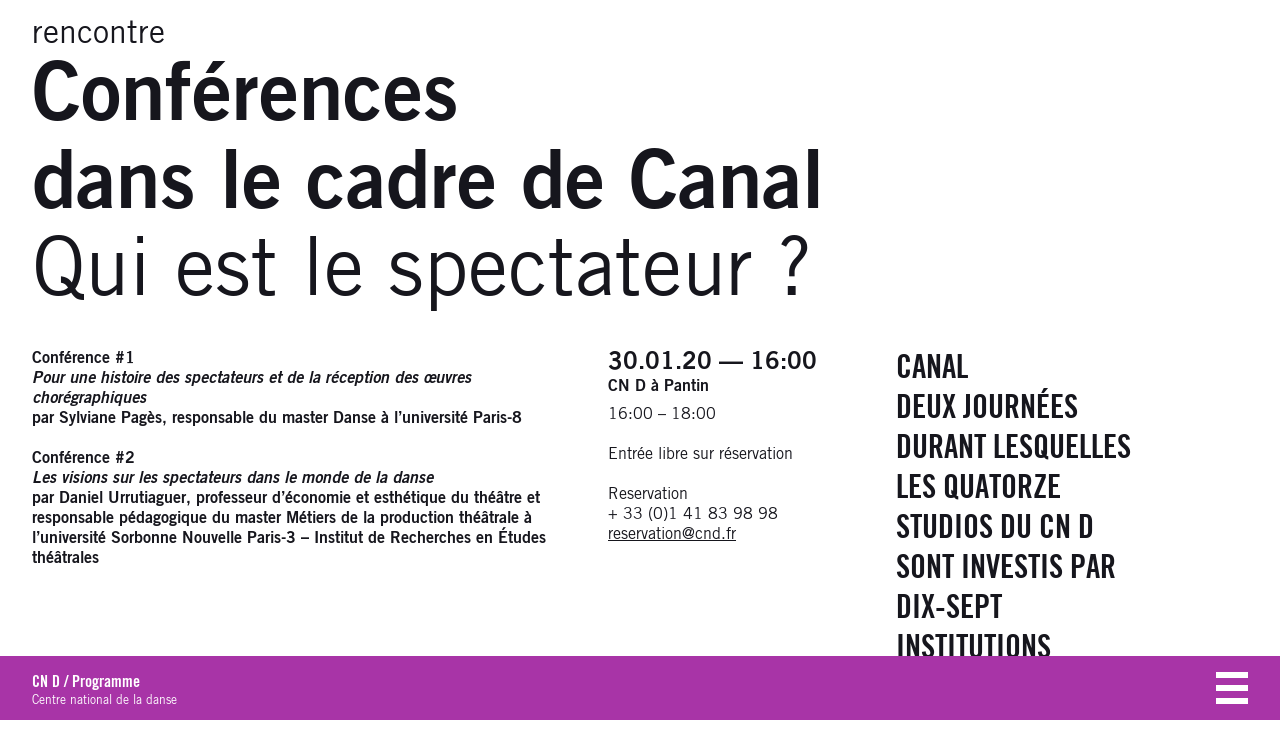

--- FILE ---
content_type: text/html; charset=UTF-8
request_url: https://www.cnd.fr/fr/program/1997-conferences-dans-le-cadre-de-canal
body_size: 3553
content:
<!doctype html>
<html class="mdzr-no-js" lang="fr">
    <head>
        <meta charset="utf-8">
        <meta http-equiv="X-UA-Compatible" content="IE=edge">
        <title>Conférences
dans le cadre de Canal | Qui est le spectateur ? | Centre national de la danse</title>
        <meta property="fb:pages" content="119183108098109">
        <meta name="description" content="Conférence #1
Pour une histoire des spectateurs et de la réception des œuvres chorégraphiques
par Sylviane Pagès, responsable du master Da">
        <meta property="og:site_name" content="Centre national de la danse">
        <meta property="og:type" content="website">
        <meta property="og:title" content="Conférences
dans le cadre de Canal | Qui est le spectateur ?">
        <meta property="og:description" content="Conférence #1
Pour une histoire des spectateurs et de la réception des œuvres chorégraphiques
par Sylviane Pagès, responsable du master Da">
                    <meta property="og:image" content="https://www.cnd.fr/assets/img/og_image.jpg">
            <meta property="og:image:type" content="image/png">
            <meta property="og:image:width" content="1200">
            <meta property="og:image:height" content="630">
                <meta property="og:url" content="https://www.cnd.fr/fr/program/1997-conferences-dans-le-cadre-de-canal">
        <meta name="twitter:card" content="summary_large_image">
        <meta name="twitter:site" content="@LE_CND">
        <meta name="twitter:title" content="Conférences
dans le cadre de Canal | Qui est le spectateur ?">
        <meta name="twitter:description" content="Conférence #1
Pour une histoire des spectateurs et de la réception des œuvres chorégraphiques
par Sylviane Pagès, responsable du master Da">
                    <meta name="twitter:image" content="https://www.cnd.fr/assets/img/og_image.jpg">
        
        <link rel="canonical" href="https://www.cnd.fr/fr/program/1997-conferences-dans-le-cadre-de-canal">                <meta name="viewport" content="width=device-width, initial-scale=1">
        <meta name="format-detection" content="telephone=no">
        <link rel="stylesheet" href="/assets/css/main.ddc61df23985c790.css" media="all">
        <link rel="stylesheet" href="/assets/css/print.d99268cb7bd0c72a.css" media="print">
        <link rel="apple-touch-icon" sizes="180x180" href="/apple-touch-icon.png">
<link rel="icon" type="image/png" sizes="32x32" href="/favicon-32x32.png">
<link rel="icon" type="image/png" sizes="16x16" href="/favicon-16x16.png">
<link rel="manifest" href="/manifest.json">
<link rel="mask-icon" href="/safari-pinned-tab.svg" color="#f50b86">
<meta name="apple-mobile-web-app-title" content="CN D">
<meta name="application-name" content="CN D">
<meta name="theme-color" content="#ffffff">                <!-- Google Tag Manager -->
        <script>(function(w,d,s,l,i){w[l]=w[l]||[];w[l].push({'gtm.start': new Date().getTime(),event:'gtm.js'});var f=d.getElementsByTagName(s)[0], j=d.createElement(s),dl=l!='dataLayer'?'&l='+l:'';j.async=true;j.src='https://www.googletagmanager.com/gtm.js?id='+i+dl;f.parentNode.insertBefore(j,f); })(window,document,'script','dataLayer','GTM-PHCNDTG');</script>
        <!-- End Google Tag Manager -->
            </head>
    <body>
                <!-- Google Tag Manager (noscript) -->
        <noscript><iframe src="https://www.googletagmanager.com/ns.html?id=GTM-PHCNDTG" height="0" width="0" style="display:none;visibility:hidden"></iframe></noscript>
        <!-- End Google Tag Manager (noscript) -->
                <!--[if lt IE 9]><div class="load-alert ie-alert">Vous utilisez un navigateur web <strong>obsolète</strong>. Pour une meilleure expérience, nous vous conseillons de le <a href="http://browsehappy.com/">mettre à jour</a>.</div><![endif]-->
        <noscript>
            <div class="load-alert js-alert">Pour profiter pleinement de ce site, pensez à <a href="https://www.whatismybrowser.com/guides/how-to-enable-javascript/" target="_blank" rel="noopener">activer Javascript</a> sur votre navigateur.</div>
        </noscript>
        <div class="main-container">
            
            
<header class="header header--constraint">
            <h3 class="tag tag--activity">
                            <a href="https://www.cnd.fr/fr/program/?t=171">rencontre</a>
                                            </h3>
                <h1 class="title title--activity">Conférences<br />
dans le cadre de Canal<br />
</h1>
                    <h2 class="subtitle subtitle--activity">Qui est le spectateur ?</h2>
            </header>
    <div class="grid grid--page">
    <div class="content">

        <div class="content__item content__item--aside content__item--infos">
            <h4 class="dates">30.01.20 — 16:00</h4>
            <h5 class="venues">
                                    <span>CN D à Pantin</span>                            </h5>
                                                                <aside class="text text--infos">
                <h6 class="visually-hidden">Infos</h6>
                <p>16:00 &ndash; 18:00<br />
<br />
Entr&eacute;e libre sur r&eacute;servation<br />
<br />
Reservation<br />
+ 33 (0)1 41 83 98 98<br />
<a href="mailto:reservation@cnd.fr">reservation@cnd.fr</a></p>

            </aside>
                    </div>

                    <div class="body content__item content__item--body content__item--with-aside">
                <div class="text text--body text--activity">
                    <p>Conf&eacute;rence #1<br />
<em>Pour une histoire des spectateurs et de la r&eacute;ception des &oelig;uvres chor&eacute;graphiques</em><br />
par Sylviane Pag&egrave;s, responsable du master Danse &agrave; l&rsquo;universit&eacute; Paris-8<br />
<br />
Conf&eacute;rence #2<br />
<em>Les visions sur les spectateurs dans le monde de la danse</em><br />
par Daniel Urrutiaguer, professeur d&rsquo;&eacute;conomie et esth&eacute;tique du th&eacute;&acirc;tre et responsable p&eacute;dagogique du master M&eacute;tiers de la production th&eacute;&acirc;trale &agrave; l&rsquo;universit&eacute; Sorbonne Nouvelle Paris-3 &ndash; Institut de Recherches en &Eacute;tudes th&eacute;&acirc;trales</p>

                </div>
            </div>
        
        
        
    </div>
    <div class="item item--quote">
	<a href="https://www.cnd.fr/fr/program/1864-canal">    <figure>
        <q>Canal<br />
Deux journées durant lesquelles les quatorze studios du CN D sont investis par dix-sept institutions culturelles et près de cinquante artistes...</q>
        <cite>30 &amp; 31.01</cite>
    </figure>
    </a>    </div>


</div>


        </div>
        <footer class="footer">

    <div class="footer__touch"></div>

    <div class="footer__header">
        	<nav class="breadcrumb">
		<h6 class="visually-hidden">Fil d’Ariane</h6>
	<a href="https://www.cnd.fr/fr/" class="logo">CN D</a>	 /
	    	        	            <a href="/fr/program/">Programme</a>
	        				    		</nav>

        <div class="footer__tagline">Centre national de la danse</div>
        <button class="footer__burger">Menu</button>
        <div class="footer__print">https://www.cnd.fr/fr/program/1997-conferences-dans-le-cadre-de-canal</div>
    </div>

    <nav class="grid grid--footer footer__nav">
       <h6 class="visually-hidden">Navigation</h6>
        <div class="item">
            <ul class="footer__menu">
                                <li>
        <a href="/fr/">Accueil</a>
            </li>
                                        <li>
        <a href="https://www.cnd.fr/fr/section/2-le-cn-d">Le CN D</a>
            </li>
                                        <li>
        <a href="https://www.cnd.fr/fr/section/3-pratique">Pratique</a>
            </li>
                                        <li>
        <a href="/fr/program/">Programme</a>
            </li>
                                        <li>
        <a href="https://www.cnd.fr/fr/section/5-services">Services</a>
            </li>
                                        <li>
        <a href="https://www.cnd.fr/fr/section/6-ressources">Ressources</a>
            </li>
                                        <li>
        <a href="https://www.cnd.fr/fr/page/4149-billetterie">Billetterie</a>
            </li>
                                        <li>
        <a href="/fr/products/">Éditions</a>
            </li>
                                                    </ul>

        </div>
        <div class="item">
            <ul class="footer__menu footer__menu--secondary">
                <li><a href="https://www.cnd.fr/fr/agenda/">Agenda</a></li>
                <li><a href="https://www.cnd.fr/fr/search/">Chercher</a></li>
                <li>
                                                            <a href="https://www.cnd.fr/en/">English</a>
                                                                    </li>
            </ul>
        </div>
        <div class="item footer__contacts">
            <div class="logo"><a href="https://www.cnd.fr/fr/">CN D</a></div>
            <p>
                <strong>Centre national de la danse</strong><br>
                1 rue Victor-Hugo<br>
                93507 Pantin Cedex FRANCE
            </p>
            <p>
                <strong>Billetterie</strong><br>
                                <a href="tel:+33141839898">+ 33 (0)1 41 83 98 98</a><br>
                <a href="mailto:reservation@cnd.fr">reservation@cnd.fr</a>
            </p>
            <p>
                <strong>Accueil général</strong><br>
                <a href="tel:+33141832727">+33 (0)1 41 83 27 27</a>
            </p>
            <p>
                <strong>Centre national de la danse à Lyon</strong><br>
                40 ter rue Vaubecour<br>
                69002 Lyon FRANCE<br>
                                <a href="tel:+33472561070">+33 (0)4 72 56 10 70</a><br>
                <a href="mailto:cndlyon@cnd.fr">cndlyon@cnd.fr</a>
            </p>
        </div>
        <div class="item footer__social">
            <ul class="keep-in-touch">
                <li><a href="https://magazine.cnd.fr/fr" target="_blank" rel="noopener">CN D magazine</a></li>
                <li><a href="https://www.cnd.fr/fr/newsletter/">Newsletter</a></li>
                <li><a href="https://www.facebook.com/Centrenationaldeladanse/" target="_blank" rel="noopener">Facebook</a></li>
                <li><a href="https://www.instagram.com/le_cnd/" target="_blank" rel="noopener">Instagram</a></li>
                <li><a href="https://www.linkedin.com/company/centrenationaldeladanse/" target="_blank" rel="noopener">LinkedIn</a></li>
            </ul>
        </div>
    </nav>
    <div class="footer__footer">
        <nav class="footer__menu-secondary">
           <h6 class="visually-hidden">Navigation</h6>
        </nav>
        <address class="footer__credits">
            2026 CN D — identité <a href="http://www.casierfieuws.be/" target="_blank" rel="noopener">Casier/Fieuws</a> — site internet <a href="https://www.tentwelve.com/" target="_blank" rel="noopener">Tentwelve</a> — <a href="/fr/page/1037-mentions-legales">Mentions légales</a> — <a href="https://www.cnd.fr/fr/sitemap">Plan du site</a>
        </address>
    </div>
</footer>
        <script src="https://ajax.googleapis.com/ajax/libs/jquery/3.4.1/jquery.min.js" integrity="sha384-vk5WoKIaW/vJyUAd9n/wmopsmNhiy+L2Z+SBxGYnUkunIxVxAv/UtMOhba/xskxh" crossorigin="anonymous"></script>
        <script>window.jQuery || document.write('<script defer src="/assets/js/vendor/jquery-3.4.1.min.js"><\/script>')</script>
        <script defer src="/assets/js/plugins.min.5ce34a9aa97af4d3.js"></script>
        <script defer src="/assets/js/main.min.d1be31bd0379fa57.js"></script>
    </body>
</html>


--- FILE ---
content_type: image/svg+xml
request_url: https://www.cnd.fr/assets/img/rf.svg
body_size: 4109
content:
<svg xmlns="http://www.w3.org/2000/svg" x="0" y="0" version="1.1" viewBox="0 0 192 168" xml:space="preserve"><defs/><g fill="#fff"><path d="M33.8 26.1c.3-.3.6-.6.9-1 .6-.7 1.2-1.3 1.9-1.9.2-.2.4-.4.6-.5.1-.1.1-.2.1-.2-.3.1-.4.3-.7.4-.1 0-.1-.1-.1-.1.2-.1.4-.3.6-.4-.1 0-.1-.1-.1-.1-.7-.1-1.3.4-1.8.8 0 .1-.1-.1-.2-.1-.8.3-1.4 1-2.3 1.3v-.1c-.3.1-.6.3-1 .4-.5.1-.9.1-1.4.1-.7.1-1.4.2-2 .4h-.1c-.4.1-.7.2-1 .4l-.1.1c-.1.1-.2.3-.4.3-.4.2-.6.5-.9.7h-.1l-.9.9h-.2v-.1c.1-.1.1-.1.1-.2l.3-.2c.1-.1.1-.2.2-.3v-.1h-.1c.3-.3.6-.5.9-.7 0 0-.1 0-.1-.1s.1-.1.1-.1v-.1-.1l-.3.2c-.1.1-.2.4-.4.4h-.1-.1V26v-.1-.1-.1l.1-.1v-.1s0-.1.1-.1v-.1c.1-.1.2-.2.4-.3.2-.1.4-.2.6-.4l.1-.1c-.3.1-.6.3-.9.4 0 0-.1 0-.1.1 0 0-.1 0-.1-.1l.3-.3c.1 0 .1 0 .1.1 1.8-1.4 4.3-1.1 6.3-1.8.2-.1.3-.2.5-.3.3-.1.5-.4.8-.6.4-.3.8-.7.9-1.3 0-.1-.1-.1-.1-.1-.7.8-1.6 1.4-2.5 1.8-1.2.6-2.5.5-3.7.7.1-.1.2-.1.3-.1 0-.2.1-.2.2-.3h.6c.1 0 .1-.1.1-.1.1 0 .3-.1.2-.1-.2-.2-.5.2-.8 0 .1-.1.1-.3.2-.3h.3c0-.1.1-.2.1-.2.8-.5 1.6-.9 2.4-1.3-.2 0-.3.2-.4.1.1 0 0-.2.1-.2.6-.2 1.1-.5 1.7-.7-.2 0-.4.2-.6 0 .1-.1.2-.2.3-.2v-.2c0-.1.1-.1.1-.1-.1 0-.1-.1-.1-.1.1-.1.2-.1.3-.2-.1 0-.2 0-.2-.1.2-.2.4-.3.7-.3-.1-.1-.2 0-.2-.1s.1-.1.1-.1h-.1c-.1-.1-.1-.2-.1-.2.3-.4.3-.9.5-1.3-.1 0-.1 0-.1-.1-.6.6-1.4.8-2.3 1.1H31c-.3.1-.7.1-.9-.1-.2-.1-.3-.3-.6-.4-.4-.3-.9-.5-1.4-.7-1.4-.4-2.8-.7-4.3-.6.6-.3 1.3-.4 1.9-.6.9-.3 1.8-.6 2.8-.6-.2-.1-.4 0-.6 0-.8-.1-1.6.2-2.4.3-.6.1-1.1.3-1.6.4-.3.1-.5.4-.9.4v-.2c.6-.7 1.2-1.3 2.1-1.4 1-.2 1.9 0 3 .1.7.1 1.4.2 2.1.4.3 0 .3.4.6.5.3.1.7 0 1 .2 0-.1-.1-.2 0-.3.2-.2.5.1.7-.1.4-.3-.4-.8-.6-1.2 0-.1.1-.1.1-.1.4.4.8.8 1.3 1.1.3.1.9.3.8-.1-.3-.6-.8-1.1-1.3-1.7v-.2c-.1 0-.1-.1-.2-.1v-.2c-.2-.1-.2-.3-.3-.5-.2-.3-.1-.7-.2-1-.1-.3-.2-.6-.2-.9-.2-.9-.4-1.8-.5-2.7-.1-1.1.6-1.9 1.1-2.8.4-.7.8-1.3 1.6-1.8.2-.7.6-1.2 1.1-1.8S36.4.4 36.9.2c.9 0 1.6-.2 1.6-.2H0v29.5h27.4c1.1-.8 2.1-1.1 3.6-1.9.7-.2 2.3-1 2.8-1.5m-8.5-4c-.1 0-.3.1-.3-.1.1-.3.4-.3.7-.4.1-.1.3-.2.4-.1.1.2.3.1.4.2-.4.4-.9.2-1.2.4m-8.6-1.2l-.1-.1c.7-.9 1.3-1.8 1.8-2.8.7-.4 1.3-.9 1.9-1.6.9-1 1.9-1.9 3.1-2.5.4-.2 1-.1 1.4.1-.2.2-.4.2-.7.3-.1 0-.1 0-.2-.1.1-.1.1-.1.1-.2-.6.6-1.3.9-1.8 1.6-.3.6-.6 1.3-1.3 1.4-.1.2.2 0 .1 0-1.7 1.1-3 2.4-4.3 3.9m4.6-3.7l-.2.2c-.1.1-.1.2-.2.2s-.1 0-.1-.1c.1-.1.2-.3.5-.3 0-.1 0-.1 0 0m2.6 8.4c0 .1-.1.1-.1.2.1 0 .1.1.1.1-.1.1-.3.2-.4.3h-.1l-.2.2c-.1.1-.4 0-.3-.1l.4-.4c.1-.1.2-.1.2-.2s.1-.1.1-.1c.1-.1.4-.2.3 0m-1-.5c-.2.1-.4.3-.6.4-.2.1-.5.2-.7.4h-.1c-.2.1-.4.3-.6.4l-.1.1-.1.1-.1.1s0 .1-.1.1h-.1s-.1 0-.1.1-.1 0-.1.1h-.1l-.2.2c-.1.1-.2.2-.3.4v.1h-.1s0-.1-.1-.1l.2-.2s0-.1.1-.1l.1-.1V27l.2-.2.1-.1s0-.1.1-.1c0-.1 0-.1.1-.1v-.1-.1c.1-.1.1-.2.2-.3l-.2.2c-.1.1-.2 0-.1-.1.1 0 .1-.1.1-.1l.3-.3c.1-.1.1-.1.2-.1 0-.1.1-.1.1-.1.5-.5 1.4-.5 2.1-.8.3-.1.6.1.9 0 .2 0 .3 0 .5.1-.6-.3-1 0-1.5.3m1.2-3.9c-.1-.1.2 0 .2-.1h-.4c-.1 0-.1-.1-.1-.1-.3.1-.6.2-.9.2-.4.1-.7.4-1.2.5-.6.2-1.1.7-1.8.9-.1 0-.1-.1-.1-.1.1-.2.3-.2.4-.4 0-.1 0-.1-.1-.1.4-.6 1.1-.9 1.6-1.4v-.2c.2-.2.4-.3.6-.6.1-.2.3-.4.6-.5-.1-.1-.2-.1-.2-.2-.2 0-.4.1-.7-.1.1-.1.2-.1.4-.2-.1 0-.1 0-.1-.1-.1-.1.1-.2.3-.3.2-.1.5-.1.7-.2-.4-.1-.8.1-1.2-.1.3-.7.7-1.3 1.4-1.7.1 0 .2 0 .2.1 0 .3-.2.5-.4.6.4.1.9.1 1.3.3-.1.1-.2.1-.2.1.3.2.6.1.9.3-.2.2-.3 0-.5 0 1.7.5 3.6.9 5 2-1.2.6-2.5.9-3.8 1.2-.2 0-.3 0-.4-.1 0 .1 0 .2-.1.2-.2 0-.4 0-.6.1-.3.1-.6.2-.8 0M81.4 0H49.7s.1 0 .3.1c.3.1.6.3.8.4.4.2.8.5 1.1.9.1.2.3.5.2.7-.1.3-.2.7-.4.8-.3.2-.8.2-1.2.1-.2 0-.4-.1-.7-.1.8.3 1.6.7 2.2 1.5.1.1.3.2.5.2.1 0 .1.1.1.2-.1.1-.2.2-.2.3h.2c.3-.1.2-.7.6-.5.3.2.4.6.2.8-.2.2-.4.4-.7.6-.1.1-.1.3 0 .4.2.2.2.4.3.7.2.4.2.8.4 1.2.2.8.4 1.7.4 2.5 0 .4-.2.8-.1 1.3.1.4.4.8.6 1.2l.6.9c.3.6.9 1.1.7 1.8-.2.4-.8.3-1.2.6-.3.3-.1.7.1 1 .3.5-.3.8-.7 1 .1.2.3.1.4.2.1.3.3.4.2.7-.2.3-.9.5-.6 1 .2.4.1.8-.1 1.2-.2.4-.6.7-1 .8-.3.1-.7.1-1.1.1-.1-.1-.2-.1-.3-.1-.9-.1-1.9-.4-2.8-.4-.3.1-.6.1-.8.2-.2.2-.5.4-.7.6 0 .1-.1.1-.1.1l-.1.1-.1.1c-.2.2-.3.4-.4.6 0 0 0 .1-.1.1-.2.3-.3.7-.4 1-.4 1.3-.2 2.4.1 2.6.1.1 1.8.6 3.1 1.2.6.3 1 .4 1.3.7h31.2L81.4 0z"/><path d="M51.5 10.8c.2.1.6.1.6.2-.1.4-.8.6-1.1 1h-.2c-.2.1-.1.4-.3.4-.2-.1-.3 0-.5.1.2.2.5.4.8.3.1 0 .2.1.2.2 0 0 .1 0 .1-.1.1 0 .1 0 .1.1v.2c-.2.2-.4.1-.7.2.4.1.9.1 1.3 0 .3-.1 0-.7.2-.9-.1 0 0-.2-.1-.2.1-.1.2-.3.3-.3.1 0 .3-.1.3-.2s-.2-.2-.2-.3c.3-.2.6-.6.5-.9-.1-.2-.5-.2-.8-.3-.3-.1-.6 0-.9.1-.3 0-.6.2-.8.2-.4.1-.7.3-1.1.6.4-.2.8-.2 1.2-.3.5-.1.8-.1 1.1-.1M0 66.5V44.3h6.7c2.4 0 4.4.6 5.7 1.8 1.4 1.2 2.1 2.8 2.1 4.8 0 1.3-.3 2.5-.9 3.4-.6 1-1.5 1.8-2.6 2.3l6.9 9.8h-5.3l-5.9-9H4.5v9H0zm4.5-12.8H7c.9 0 1.7-.2 2.2-.7.5-.5.8-1.2.8-2.1 0-.8-.3-1.5-.8-2s-1.3-.7-2.2-.7H4.5v5.5zm16.6 12.8V44.3H34v3.8h-8.4v5.1h7.1V57h-7.1v5.5H34v3.8H21.1zm4.4-24.1l3.5-4.3h4.6l-4.1 4.3h-4zm13.9 24.1V44.3h7.3c2.4 0 4.3.6 5.7 1.8 1.4 1.2 2.1 2.8 2.1 4.8s-.7 3.7-2.1 4.8c-1.4 1.2-3.3 1.8-5.7 1.8h-2.8v9h-4.5zm4.5-12.8h3c1 0 1.7-.3 2.2-.8.5-.5.8-1.2.8-2.1 0-.8-.3-1.5-.8-2s-1.3-.7-2.2-.7h-3v5.6zm14.2 4.1V44.3h4.5v13.9c0 1.5.4 2.6 1.2 3.5.8.8 1.9 1.2 3.3 1.2s2.5-.4 3.2-1.2c.8-.8 1.2-2 1.2-3.5V44.3H76v13.5c0 2.9-.8 5.2-2.4 6.8-1.6 1.6-3.8 2.5-6.6 2.5s-4.9-.8-6.5-2.5c-1.6-1.6-2.4-3.9-2.4-6.8zm23.8 8.7V44.3h6.3c2.3 0 4.1.5 5.4 1.6 1.3 1.1 2 2.5 2 4.4 0 1.8-.8 3.3-2.3 4.4 1.2.5 2.1 1.2 2.7 2.1.6.9.9 1.9.9 3.1 0 2-.7 3.6-2.2 4.8-1.5 1.2-3.5 1.7-6 1.7h-6.8zm4.4-3.9h2.5c1 0 1.9-.3 2.5-.8.6-.5.9-1.3.9-2.2s-.3-1.6-.9-2.1c-.6-.5-1.4-.7-2.5-.7h-2.5v5.8zm0-9.6h1.9c.8 0 1.5-.2 2-.6.5-.4.7-1 .7-1.8 0-.7-.2-1.3-.7-1.7-.5-.4-1.1-.6-2-.6h-1.9V53zm15.4 13.5V44.3h4.5v18.1h8.4v4.1h-12.9zm17.1 0V44.3h4.5v22.2h-4.5zm9.9-6.6c-.6-1.4-.9-2.9-.9-4.5s.3-3.1.9-4.5c.6-1.4 1.4-2.7 2.4-3.8 1-1.1 2.3-1.9 3.7-2.5 1.5-.6 3.1-.9 4.8-.9s3.3.3 4.8.9c1.5.6 2.7 1.5 3.7 2.5 1 1.1 1.8 2.3 2.4 3.8.6 1.4.9 2.9.9 4.5 0 1.9-.4 3.6-1.2 5.2-.8 1.6-1.8 3-3.2 4l1.3 1.3c1.6 1.4 3.1 2.1 4.6 2.1.6 0 1.2-.1 1.6-.2v3.8c-.7.3-1.5.4-2.3.4-2.4 0-4.7-1-6.9-2.9l-2.6-2.4c-1 .3-2 .4-3 .4-1.7 0-3.3-.3-4.8-.9-1.5-.6-2.7-1.5-3.7-2.5-1.1-1.1-1.9-2.4-2.5-3.8zm5.8-9.9c-1.3 1.4-2 3.2-2 5.3 0 2.1.7 3.9 2 5.3s3 2.2 5.1 2.2c1.4 0 2.6-.3 3.6-1 1.1-.6 1.9-1.6 2.5-2.7.6-1.1.9-2.4.9-3.8 0-2.1-.7-3.9-2-5.3s-3-2.2-5.1-2.2c-2 .1-3.7.8-5 2.2zm20.9 7.8V44.3h4.5v13.9c0 1.5.4 2.6 1.2 3.5.8.8 1.9 1.2 3.3 1.2s2.5-.4 3.2-1.2c.8-.8 1.2-2 1.2-3.5V44.3h4.5v13.5c0 2.9-.8 5.2-2.4 6.8-1.6 1.7-3.8 2.5-6.6 2.5s-4.9-.8-6.5-2.5c-1.6-1.6-2.4-3.9-2.4-6.8zm23.8 8.7V44.3H192v3.8h-8.4v5.1h7.1V57h-7.1v5.5h8.4v3.8h-12.8zM0 98.5V76.4h12.8v3.8H4.5v5.1h7.1v3.8H4.5v9.4H0zm17.1 0V76.4h6.7c2.4 0 4.3.6 5.8 1.8 1.4 1.2 2.1 2.8 2.1 4.8 0 1.3-.3 2.5-.9 3.5-.6 1-1.5 1.7-2.6 2.3l6.9 9.8h-5.3l-5.9-9h-2.3v9h-4.5zm4.5-12.7h2.5c.9 0 1.7-.2 2.2-.7.5-.5.8-1.2.8-2.1 0-.8-.3-1.5-.8-2s-1.3-.7-2.2-.7h-2.5v5.5zm14.8 12.7l8.4-22.2h5.8L59 98.5h-4.8L52 92.8h-8.8l-2.1 5.8h-4.7zm8.2-9.6h6.1l-3-8.3-3.1 8.3zm18.1 9.6V76.4h5.7l9.9 15.9V76.4h4.5v22.2H77l-9.9-15.9v15.9h-4.4zm24.6-11.1c0-1.6.3-3.1.9-4.5.6-1.4 1.4-2.7 2.4-3.8 1-1.1 2.3-1.9 3.7-2.5 1.5-.6 3.1-.9 4.8-.9 1.9 0 3.7.4 5.3 1.2 1.6.8 2.9 1.9 4 3.3l-3.5 2.7c-.6-.9-1.5-1.7-2.5-2.2-1-.6-2.1-.8-3.3-.8-2.1 0-3.8.7-5.1 2.2-1.3 1.4-2 3.2-2 5.3 0 2.1.7 3.9 2 5.4 1.3 1.4 3 2.1 5.1 2.1 1.2 0 2.3-.3 3.3-.8 1-.6 1.8-1.3 2.5-2.2l3.5 2.7c-.9 1.2-1.9 2.2-3.2 3-1.3.8-2.7 1.3-4.3 1.4l-2.7 4.6h-4l2.8-4.7c-1.9-.3-3.5-1.1-5-2.2s-2.6-2.5-3.4-4.1c-.9-1.5-1.3-3.3-1.3-5.2zm22.3 11.1l8.4-22.2h5.8l8.4 22.2h-4.8l-2.1-5.8h-8.8l-2.1 5.8h-4.8zm8.3-9.6h6.1l-3-8.3-3.1 8.3zm18 9.6V76.4h4.5v22.2h-4.5zm9-3.1l3.2-3c.7.9 1.4 1.5 2.2 2 .8.5 1.7.7 2.6.7.9 0 1.6-.2 2.1-.7.5-.5.8-1.1.8-1.9 0-.5-.1-.9-.4-1.3-.3-.4-.7-.7-1.2-1-.5-.3-1-.6-1.6-.8-.6-.3-1.2-.6-1.9-.9-.6-.3-1.2-.6-1.8-1-.6-.4-1.2-.8-1.6-1.3-.5-.5-.9-1.1-1.2-1.8-.3-.7-.4-1.5-.4-2.4 0-1.8.7-3.3 2-4.5s3-1.9 5.1-1.9c3.1 0 5.6 1.2 7.7 3.7l-3.3 3c-1.4-1.9-2.9-2.8-4.4-2.8-.7 0-1.4.2-1.9.7-.5.5-.7 1-.7 1.7 0 .4.1.8.4 1.2.2.3.5.6.9.9.4.3.8.5 1.4.8l1.6.7c.6.3 1.1.5 1.7.8.6.3 1.1.6 1.6 1s1 .8 1.4 1.3c.4.5.7 1 .9 1.7.2.7.4 1.4.4 2.2 0 2-.8 3.6-2.2 4.8-1.4 1.2-3.1 1.8-5.2 1.8-1.8 0-3.4-.3-4.7-.9-1.3-.6-2.5-1.5-3.5-2.8zm20.5 3.1V76.4h12.8v3.8h-8.4v5.1h7.1v3.8h-7.1v5.5h8.4v3.8h-12.8zM73.4 159.2c.6 0 1.2.5.9 1.7l-3 .8c.5-1.4 1.4-2.5 2.1-2.5m1.6 4.9h-.6c-.7.9-1.6 1.6-2.4 1.6-.8 0-1.2-.5-1.2-1.6 0-.4.1-.9.1-1.3l4.8-1.6c.9-2.2-.2-3.2-1.5-3.2-2.3 0-4.9 4-4.9 7.2 0 1.5.7 2.3 1.8 2.3 1.4 0 2.8-1.3 3.9-3.4m-.7-7.2l2.7-2.5v-.4h-1.8l-1.6 2.9h.7zM64 159.3h1.6l-2.5 7c-.2.6.1 1.2.7 1.2 1.8 0 4-1.5 4.8-3.7h-.4c-.6.9-2.1 1.9-3.1 2.1l2.3-6.6h2.4l.3-1h-2.3l.9-2.5h-.9l-1.7 2.5-2 .3v.7zm-1.7-.4c.2-.6-.2-1-.6-1-1.4 0-3.1 1.3-3.7 3h.4c.4-.6 1.2-1.4 1.9-1.5l-2.7 7c-.2.6.2 1 .6 1 1.3 0 2.9-1.3 3.5-3h-.4c-.4.6-1.2 1.4-1.9 1.5l2.9-7zm.3-2.7c.6 0 1.1-.5 1.1-1.1 0-.6-.5-1.1-1.1-1.1-.3 0-.6.1-.8.3-.2.2-.3.5-.3.8 0 .6.4 1.1 1.1 1.1m-13 3.7c.4 0 .6.6 0 2.1l-1.9 4.2c-.4.8 0 1.3.8 1.3.5 0 .7-.1.9-.6l1.9-4.9c.9-1.1 2.5-2.2 3.2-2.2.5 0 .4.4.1 1.1l-2.9 5.5c-.3.5.1 1.2.7 1.2 1.4 0 3.1-1.3 3.7-3h-.5c-.4.6-1.2 1.4-1.9 1.5l2.5-5c.3-.6.5-1.2.5-1.7 0-.8-.4-1.3-1.3-1.3-1.2 0-2.2 1.4-3.7 3v-1.3c0-.9-.3-1.7-1.1-1.7-1 0-1.9 1.5-2.6 3h.4c.4-.8.8-1.2 1.2-1.2m-1.9.2c.3-1.2.1-2.1-.7-2.1-1.1 0-1.4.7-2.5 3v-1.3c0-.9-.3-1.7-1.1-1.7-1 0-1.9 1.5-2.6 3h.4c.5-.7.9-1.1 1.3-1.1s.6.6 0 2.1l-1.9 4.2c-.4.8 0 1.3.8 1.3.5 0 .7-.1.9-.6l1.8-4.9c.5-.6 1-1.2 1.6-1.8l2-.1zm-10.3-.9c.6 0 1.2.5.9 1.7l-3 .8c.5-1.4 1.4-2.5 2.1-2.5m1.6 4.9h-.6c-.7.9-1.6 1.6-2.4 1.6-.8 0-1.2-.5-1.2-1.6 0-.4.1-.9.1-1.3l4.8-1.6c.9-2.2-.2-3.2-1.5-3.2-2.3 0-4.9 4-4.9 7.2 0 1.5.7 2.3 1.8 2.3 1.4 0 2.8-1.3 3.9-3.4m-11.1-4.8h1.6l-2.5 7c-.2.6.1 1.2.7 1.2 1.8 0 4-1.5 4.8-3.7H32c-.6.9-2.1 1.9-3.1 2.1l2.3-6.6h2.4l.3-1h-2.3l.9-2.5h-.9l-1.7 2.5-2 .3v.7zm-8.4 5.4c0-2.2 2.4-5.1 3.8-5.1.3 0 .6 0 .8.1l-1.4 3.7c-.8 1-2 2.2-2.6 2.2-.4.1-.6-.2-.6-.9m7.3-7.2l-.7-.1-.8.8h-.1c-3.5 0-7.3 4.4-7.3 7.8 0 .8.4 1.3 1.3 1.3 1 0 2-1.5 3.2-3l-.1.6c-.1 1.6.4 2.5 1.2 2.5 1 0 1.9-1.5 2.5-3h-.4c-.5.7-.9 1.1-1.3 1.1s-.6-.7 0-2.1l2.5-5.9zm-7.5 2.6c.3-1.2.1-2.1-.7-2.1-1.1 0-1.4.7-2.5 3v-1.3c0-.9-.3-1.7-1.2-1.7-1 0-1.9 1.5-2.5 3h.4c.5-.7.9-1.1 1.3-1.1s.6.6 0 2.1l-1.9 4.2c-.4.8 0 1.3.8 1.3.5 0 .7-.1.9-.6l1.9-4.9c.5-.6 1-1.2 1.6-1.8l1.9-.1zm-12.4 7l.2-.5c-2.3-.4-2.6-.4-1.7-3l.9-2.4h1.9c1.2 0 1.2.5 1 1.8h.7l1.5-4.2h-.7c-.6 1-1 1.8-2.3 1.8H6.5l1.3-3.5c.4-1.2.6-1.5 2.2-1.5h.4c1.6 0 1.8.4 1.8 2.2h.6l.5-2.9h-9l-.2.5c1.9.4 2 .6 1.2 3l-1.9 5.2c-.9 2.4-1.2 2.6-3.4 3v.6l6.9-.1zm44.7-28.2c.6 0 1.2.5.9 1.7l-3 .8c.5-1.5 1.4-2.5 2.1-2.5m1.7 4.8h-.6c-.7.9-1.6 1.6-2.4 1.6-.8 0-1.2-.5-1.2-1.6 0-.4.1-.9.1-1.3l4.8-1.6c.9-2.2-.2-3.2-1.5-3.2-2.3 0-4.9 4-4.9 7.2 0 1.5.7 2.3 1.8 2.3 1.4 0 2.7-1.3 3.9-3.4m-.8-7.2l2.7-2.5v-.4h-1.8l-1.6 2.9h.7zm-10.3 2.4h1.6l-2.5 7c-.2.6.1 1.2.7 1.2 1.8 0 4-1.5 4.8-3.7h-.4c-.6.9-2.1 1.9-3.1 2.1l2.3-6.6H48l.3-1H46l.9-2.5H46l-1.7 2.5-2 .3v.7zm-1.7-.3c.2-.6-.2-1-.6-1-1.4 0-3.1 1.3-3.7 3h.4c.4-.6 1.2-1.4 1.9-1.5l-2.7 7c-.2.6.2 1 .6 1 1.3 0 2.9-1.3 3.5-3h-.4c-.4.6-1.2 1.4-1.9 1.5l2.9-7zm.3-2.8c.6 0 1.1-.5 1.1-1.1 0-.6-.5-1.1-1.1-1.1-.4 0-.7.2-.9.5-.2.3-.2.8 0 1.1.2.4.5.7.9.6m-8.6 9.8l4.4-11.8-.1-.2-3.1.4v.4l.6.4c.5.4.4.8-.1 2.1l-3.4 9c-.3.5.1 1.2.7 1.2 1.4 0 2.9-1.3 3.5-3h-.4c-.4.6-1.4 1.3-2.1 1.5m-9-1.2c0-2.2 2.4-5.1 3.8-5.1.3 0 .6 0 .8.1l-1.4 3.7c-.8 1-2 2.2-2.6 2.2-.4 0-.6-.3-.6-.9m7.3-7.2l-.7-.1-.8.9h-.1c-3.5 0-7.3 4.4-7.3 7.8 0 .8.4 1.3 1.3 1.3 1 0 2-1.5 3.2-3l-.1.6c-.1 1.6.4 2.5 1.2 2.5 1 0 1.9-1.5 2.5-3h-.4c-.5.7-.9 1.1-1.3 1.1s-.6-.7 0-2.1l2.5-6zm-17.1 11.6c0-.9.9-1.5 2.2-2 .4.2 1.1.4 1.9.7 1.3.4 1.8.6 1.8 1 0 .9-1.2 1.5-3.4 1.5-1.7.1-2.5-.3-2.5-1.2m3.7-5.6c-.6 0-.8-.5-.8-1.1 0-1.7.8-3.8 2.2-3.8.6 0 .8.5.8 1.1-.1 1.6-.9 3.8-2.2 3.8m3.8 4.8c0-1.1-1-1.5-2.6-2-1.4-.4-2-.5-2-1 0-.4.3-.8.9-1.1 2.3-.1 3.8-2.2 3.8-4 0-.3-.1-.6-.1-.9h1.6l.3-1h-2.7c-.4-.2-.8-.4-1.3-.4-2.4 0-4 2.1-4 4 0 1.2.7 2 1.8 2.2-1.1.5-1.8 1.1-1.8 1.8 0 .4.1.7.5 1-2.6.8-3.7 1.7-3.7 2.9s1.6 1.7 3.5 1.7c3.1-.1 5.8-1.8 5.8-3.2m-12.1-7.1c1.2 0 1.2.5 1 1.8h.7l1.5-4.2h-.7c-.6 1-1 1.8-2.3 1.8H6.5l1.3-3.5c.4-1.2.7-1.5 2.2-1.5h1.1c1.6 0 1.8.4 1.8 2.2h.6l.5-2.9H4.5l-.2.5c1.9.4 2 .6 1.2 3l-1.9 5.2c-.9 2.4-1.2 2.6-3.4 3l-.2.5h10.8l1.9-3H12c-1.2 1.2-2.5 2.3-4.9 2.3-2.9 0-2.6-.1-1.7-2.8l.9-2.4h2.5zm1.4-7.2l2.7-2v-.4h-1.8l-1.6 2.4h.7zm41-15.1c.6 0 1.2.5.9 1.7l-3 .8c.6-1.5 1.4-2.5 2.1-2.5m1.7 4.8h-.6c-.7.9-1.6 1.6-2.4 1.6-.8 0-1.2-.5-1.2-1.6 0-.4.1-.9.1-1.3l4.8-1.6c.9-2.2-.2-3.2-1.5-3.2-2.3 0-4.9 4-4.9 7.2 0 1.5.7 2.3 1.8 2.3 1.4 0 2.8-1.3 3.9-3.4m-.8-7.2l2.7-2.5v-.4H53l-1.6 2.9h.7zm-10.3 2.4h1.6l-2.5 7c-.2.6.1 1.2.7 1.2 1.8 0 4-1.5 4.8-3.7H46c-.6.9-2.1 1.9-3.1 2.1l2.3-6.6h2.4l.3-1h-2.3l.9-2.5h-.9l-1.7 2.5-2 .3-.1.7zm-.8.8c.3-1.2.1-2.1-.7-2.1-1.1 0-1.4.7-2.5 3V119c0-.9-.3-1.7-1.1-1.7-1 0-1.9 1.5-2.6 3h.4c.5-.7.9-1.1 1.3-1.1s.6.6 0 2.1l-1.9 4.2c-.4.8 0 1.3.8 1.3.5 0 .7-.1.9-.6l1.9-4.9c.5-.6 1-1.2 1.6-1.8l1.9-.1zm-10.3-.8c.6 0 1.2.5.9 1.7l-3 .8c.5-1.5 1.4-2.5 2.1-2.5m1.6 4.8h-.6c-.7.9-1.6 1.6-2.4 1.6-.8 0-1.2-.5-1.2-1.6 0-.4.1-.9.1-1.3l4.8-1.6c.9-2.2-.2-3.2-1.5-3.2-2.3 0-4.9 4-4.9 7.2 0 1.5.7 2.3 1.8 2.3 1.5 0 2.8-1.3 3.9-3.4m-11.2 2c-.5 0-1.2-.4-1.2-.8 0-.1.2-.7.5-1.4l.8-2.1c.8-1 2.1-2.1 2.9-2.1.4 0 .8.3.8.9-.1 2-1.9 5.5-3.8 5.5m5.3-6.2c0-1.4-.4-1.9-1.4-1.9-1.2 0-2.4 1.3-3.6 2.9l2.5-6.7-.1-.2-3.1.4v.4l.6.4c.5.4.4.8-.1 2.1l-2.7 7.1c-.2.6-.5 1.3-.5 1.5 0 .8 1.1 1.6 2.2 1.6 2.3 0 6.2-4.3 6.2-7.6m-9-.9c.2-.6-.2-1-.6-1-1.4 0-3.1 1.3-3.7 3h.4c.4-.6 1.2-1.4 1.9-1.5l-2.7 7c-.2.6.2 1 .6 1 1.3 0 2.9-1.3 3.5-3h-.4c-.4.6-1.2 1.4-1.9 1.5l2.9-7zm.3-2.8c.6 0 1.1-.5 1.1-1.1 0-.6-.5-1.1-1.1-1.1-.4 0-.7.2-.9.5-.2.3-.2.8 0 1.1.1.4.5.6.9.6m-6.9-1.3H4.5l-.2.5c1.9.4 2 .6 1.2 3l-1.9 5.2c-.9 2.4-1.2 2.6-3.4 3l-.2.5h9.7l2.1-3.8H11c-1.2 1.3-2.6 3-4.8 3-1.6 0-1.9-.3-.9-2.8l1.9-5.2c.9-2.4 1.2-2.6 3.4-3l.2-.4z"/></g></svg>
